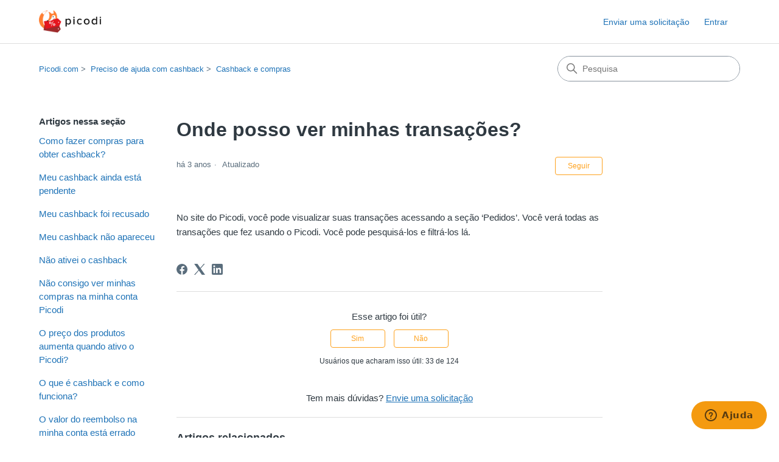

--- FILE ---
content_type: text/html; charset=utf-8
request_url: https://help.picodi.com/hc/pt-br/articles/4403966394769-Onde-posso-ver-minhas-transa%C3%A7%C3%B5es
body_size: 8542
content:
<!DOCTYPE html>
<html dir="ltr" lang="pt-BR">
<head>
  <meta charset="utf-8" />
  <!-- v26892 -->


  <title>Onde posso ver minhas transações? &ndash; Picodi.com</title>

  

  <meta name="description" content="No site do Picodi, você pode visualizar suas transações acessando a seção ‘Pedidos’. Você verá todas as transações que fez usando o..." /><meta property="og:image" content="https://help.picodi.com/hc/theming_assets/01HZM9R5KK3FJTFZMQRGWWK82F" />
<meta property="og:type" content="website" />
<meta property="og:site_name" content="Picodi.com" />
<meta property="og:title" content="Onde posso ver minhas transações?" />
<meta property="og:description" content="No site do Picodi, você pode visualizar suas transações acessando a seção ‘Pedidos’. Você verá todas as transações que fez usando o Picodi. Você pode pesquisá-los e filtrá-los lá." />
<meta property="og:url" content="https://help.picodi.com/hc/pt-br/articles/4403966394769-Onde-posso-ver-minhas-transa%C3%A7%C3%B5es" />
<link rel="canonical" href="https://help.picodi.com/hc/pt-br/articles/4403966394769-Onde-posso-ver-minhas-transa%C3%A7%C3%B5es">
<link rel="alternate" hreflang="cs" href="https://help.picodi.com/hc/cs/articles/4403966394769-Kde-m%C5%AF%C5%BEu-vid%C4%9Bt-svoje-transakce">
<link rel="alternate" hreflang="de" href="https://help.picodi.com/hc/de/articles/4403966394769-Wo-sind-meine-Transaktionen-zu-finden">
<link rel="alternate" hreflang="el" href="https://help.picodi.com/hc/el/articles/4403966394769-%CE%A0%CE%BF%CF%8D-%CE%BC%CF%80%CE%BF%CF%81%CF%8E-%CE%BD%CE%B1-%CE%B4%CF%89-%CF%84%CE%B9%CF%82-%CF%83%CF%85%CE%BD%CE%B1%CE%BB%CE%BB%CE%B1%CE%B3%CE%AD%CF%82-%CE%BC%CE%BF%CF%85">
<link rel="alternate" hreflang="en-us" href="https://help.picodi.com/hc/en-us/articles/4403966394769-Where-can-I-see-my-transactions">
<link rel="alternate" hreflang="es" href="https://help.picodi.com/hc/es/articles/4403966394769--C%C3%B3mo-puedo-ver-mis-transacciones">
<link rel="alternate" hreflang="fi" href="https://help.picodi.com/hc/fi/articles/4403966394769-Miss%C3%A4-voin-n%C3%A4hd%C3%A4-tekem%C3%A4ni-ostokset">
<link rel="alternate" hreflang="hu" href="https://help.picodi.com/hc/hu/articles/4403966394769-Hol-tudom-megn%C3%A9zni-a-tranzakci%C3%B3imat">
<link rel="alternate" hreflang="id" href="https://help.picodi.com/hc/id/articles/4403966394769-Dimana-saya-bisa-melihat-transaksi-saya">
<link rel="alternate" hreflang="it" href="https://help.picodi.com/hc/it/articles/4403966394769-Dove-posso-vedere-le-mie-transazioni">
<link rel="alternate" hreflang="pl" href="https://help.picodi.com/hc/pl/articles/4403966394769-Gdzie-mog%C4%99-zobaczy%C4%87-moje-transakcje">
<link rel="alternate" hreflang="pt" href="https://help.picodi.com/hc/pt/articles/4403966394769-Onde-posso-ver-as-minhas-transa%C3%A7%C3%B5es">
<link rel="alternate" hreflang="pt-br" href="https://help.picodi.com/hc/pt-br/articles/4403966394769-Onde-posso-ver-minhas-transa%C3%A7%C3%B5es">
<link rel="alternate" hreflang="ro" href="https://help.picodi.com/hc/ro/articles/4403966394769-Cum-%C3%AEmi-pot-vedea-tranzac%C8%9Biile">
<link rel="alternate" hreflang="ru" href="https://help.picodi.com/hc/ru/articles/4403966394769-%D0%9A%D0%B0%D0%BA-%D1%8F-%D0%BC%D0%BE%D0%B3%D1%83-%D0%BF%D0%BE%D1%81%D0%BC%D0%BE%D1%82%D1%80%D0%B5%D1%82%D1%8C-%D1%81%D0%B2%D0%BE%D0%B8-%D1%82%D1%80%D0%B0%D0%BD%D0%B7%D0%B0%D0%BA%D1%86%D0%B8%D0%B8">
<link rel="alternate" hreflang="sk" href="https://help.picodi.com/hc/sk/articles/4403966394769-Kde-m%C3%B4%C5%BEem-vidie%C5%A5-svoje-transakcie">
<link rel="alternate" hreflang="sv" href="https://help.picodi.com/hc/sv/articles/4403966394769-Var-kan-ja-se-mina-transaktioner">
<link rel="alternate" hreflang="th" href="https://help.picodi.com/hc/th/articles/4403966394769-%E0%B8%89%E0%B8%B1%E0%B8%99%E0%B8%88%E0%B8%B0%E0%B8%94%E0%B8%B9%E0%B8%98%E0%B8%B8%E0%B8%A3%E0%B8%81%E0%B8%A3%E0%B8%A3%E0%B8%A1%E0%B8%82%E0%B8%AD%E0%B8%87%E0%B8%89%E0%B8%B1%E0%B8%99%E0%B9%84%E0%B8%94-%E0%B8%97%E0%B8%B5-%E0%B9%84%E0%B8%AB%E0%B8%99">
<link rel="alternate" hreflang="tr" href="https://help.picodi.com/hc/tr/articles/4403966394769-Sat%C4%B1n-alma-i%C5%9Flemlerimi-nas%C4%B1l-g%C3%B6rebilirim">
<link rel="alternate" hreflang="uk" href="https://help.picodi.com/hc/uk/articles/4403966394769-%D0%94%D0%B5-%D1%8F-%D0%BC%D0%BE%D0%B6%D1%83-%D0%BF%D0%B5%D1%80%D0%B5%D0%B2%D1%96%D1%80%D0%B8%D1%82%D0%B8-%D0%BC%D0%BE%D1%97-%D0%BE%D0%BF%D0%B5%D1%80%D0%B0%D1%86%D1%96%D1%97">
<link rel="alternate" hreflang="vi" href="https://help.picodi.com/hc/vi/articles/4403966394769-T%C3%B4i-c%C3%B3-th%E1%BB%83-xem-c%C3%A1c-giao-d%E1%BB%8Bch-c%E1%BB%A7a-m%C3%ACnh-%E1%BB%9F-%C4%91%C3%A2u">
<link rel="alternate" hreflang="x-default" href="https://help.picodi.com/hc/en-us/articles/4403966394769-Where-can-I-see-my-transactions">

  <link rel="stylesheet" href="//static.zdassets.com/hc/assets/application-f34d73e002337ab267a13449ad9d7955.css" media="all" id="stylesheet" />
  <link rel="stylesheet" type="text/css" href="/hc/theming_assets/11041233/360003146897/style.css?digest=19363151290642">

  <link rel="icon" type="image/x-icon" href="/hc/theming_assets/01HZM9R5RCMX0FWZ3J7DT8HCPD">

    

  <meta content="width=device-width, initial-scale=1.0" name="viewport" />
<!-- Make the translated search clear button label available for use in JS -->
<!-- See buildClearSearchButton() in script.js -->
<script type="text/javascript">window.searchClearButtonLabelLocalized = "Limpar pesquisa";</script>
<meta name="robots" content="noindex" />
  
</head>
<body class="">
  
  
  

  <a class="skip-navigation" tabindex="1" href="#main-content">Pular para o conteúdo principal</a>

<header class="header">
  <div class="logo">
    <a title="Página inicial" href="/hc/pt-br">
      <img src="/hc/theming_assets/01HZM9R5KK3FJTFZMQRGWWK82F" alt="Página inicial da Central de Ajuda de Picodi.com" />
      
    </a>
  </div>

  <div class="nav-wrapper-desktop">
    <nav class="user-nav" id="user-nav" aria-label="Navegação do usuário">
      <ul class="user-nav-list">
        <li></li>
        <li><a class="submit-a-request" href="/hc/pt-br/requests/new">Enviar uma solicitação</a></li>
        
          <li>
            <a class="sign-in" rel="nofollow" data-auth-action="signin" title="Abre uma caixa de diálogo" role="button" href="/hc/pt-br/signin?return_to=https%3A%2F%2Fhelp.picodi.com%2Fhc%2Fpt-br%2Farticles%2F4403966394769-Onde-posso-ver-minhas-transa%25C3%25A7%25C3%25B5es">
              Entrar
            </a>
          </li>
        
      </ul>
    </nav>
    
  </div>

  <div class="nav-wrapper-mobile">
    <button class="menu-button-mobile" aria-controls="user-nav-mobile" aria-expanded="false" aria-label="Alternar menu de navegação">
      
      <svg xmlns="http://www.w3.org/2000/svg" width="16" height="16" focusable="false" viewBox="0 0 16 16" class="icon-menu">
        <path fill="none" stroke="currentColor" stroke-linecap="round" d="M1.5 3.5h13m-13 4h13m-13 4h13"/>
      </svg>
    </button>
    <nav class="menu-list-mobile" id="user-nav-mobile" aria-expanded="false">
      <ul class="menu-list-mobile-items">
        
          <li class="item">
            <a role="menuitem" rel="nofollow" data-auth-action="signin" title="Abre uma caixa de diálogo" href="/hc/pt-br/signin?return_to=https%3A%2F%2Fhelp.picodi.com%2Fhc%2Fpt-br%2Farticles%2F4403966394769-Onde-posso-ver-minhas-transa%25C3%25A7%25C3%25B5es">
              Entrar
            </a>
          </li>
          <li class="nav-divider"></li>
        
        <li class="item"></li>
        <li class="item"><a class="submit-a-request" role="menuitem" href="/hc/pt-br/requests/new">Enviar uma solicitação</a></li>
        <li class="nav-divider"></li>
        
        </li>
      </ul>
    </nav>
  </div>

</header>


  <main role="main">
    <div class="container-divider"></div>
<div class="container">
  <div class="sub-nav">
    <nav aria-label="Local atual">
  <ol class="breadcrumbs">
    
      <li>
        
          <a href="/hc/pt-br">Picodi.com</a>
        
      </li>
    
      <li>
        
          <a href="/hc/pt-br/categories/4403961594513-Preciso-de-ajuda-com-cashback">Preciso de ajuda com cashback</a>
        
      </li>
    
      <li>
        
          <a href="/hc/pt-br/sections/4403963215633-Cashback-e-compras">Cashback e compras</a>
        
      </li>
    
  </ol>
</nav>

    <div class="search-container">
      <svg xmlns="http://www.w3.org/2000/svg" width="12" height="12" focusable="false" viewBox="0 0 12 12" class="search-icon" aria-hidden="true">
        <circle cx="4.5" cy="4.5" r="4" fill="none" stroke="currentColor"/>
        <path stroke="currentColor" stroke-linecap="round" d="M11 11L7.5 7.5"/>
      </svg>
      <form role="search" class="search" data-search="" action="/hc/pt-br/search" accept-charset="UTF-8" method="get"><input type="hidden" name="utf8" value="&#x2713;" autocomplete="off" /><input type="hidden" name="category" id="category" value="4403961594513" autocomplete="off" />
<input type="search" name="query" id="query" placeholder="Pesquisa" aria-label="Pesquisa" /></form>
    </div>
  </div>

  <div class="article-container" id="article-container">
    <aside class="article-sidebar" aria-labelledby="section-articles-title">
      
        <div class="collapsible-sidebar">
          <button type="button" class="collapsible-sidebar-toggle" aria-labelledby="section-articles-title" aria-expanded="false">
            <svg xmlns="http://www.w3.org/2000/svg" width="20" height="20" focusable="false" viewBox="0 0 12 12" aria-hidden="true" class="collapsible-sidebar-toggle-icon chevron-icon">
              <path fill="none" stroke="currentColor" stroke-linecap="round" d="M3 4.5l2.6 2.6c.2.2.5.2.7 0L9 4.5"/>
            </svg>
            <svg xmlns="http://www.w3.org/2000/svg" width="20" height="20" focusable="false" viewBox="0 0 12 12" aria-hidden="true" class="collapsible-sidebar-toggle-icon x-icon">
              <path stroke="currentColor" stroke-linecap="round" d="M3 9l6-6m0 6L3 3"/>
            </svg>
          </button>
          <span id="section-articles-title" class="collapsible-sidebar-title sidenav-title">
            Artigos nessa seção
          </span>
          <div class="collapsible-sidebar-body">
            <ul>
              
                <li>
                  <a href="/hc/pt-br/articles/4403975958033-Como-fazer-compras-para-obter-cashback" 
                     class="sidenav-item "
                     >
                       Como fazer compras para obter cashback?
                  </a>
                </li>
              
                <li>
                  <a href="/hc/pt-br/articles/4403969013265-Meu-cashback-ainda-est%C3%A1-pendente" 
                     class="sidenav-item "
                     >
                       Meu cashback ainda está pendente
                  </a>
                </li>
              
                <li>
                  <a href="/hc/pt-br/articles/4403964526609-Meu-cashback-foi-recusado" 
                     class="sidenav-item "
                     >
                       Meu cashback foi recusado
                  </a>
                </li>
              
                <li>
                  <a href="/hc/pt-br/articles/4403955970705-Meu-cashback-n%C3%A3o-apareceu" 
                     class="sidenav-item "
                     >
                       Meu cashback não apareceu
                  </a>
                </li>
              
                <li>
                  <a href="/hc/pt-br/articles/4403970164241-N%C3%A3o-ativei-o-cashback" 
                     class="sidenav-item "
                     >
                       Não ativei o cashback
                  </a>
                </li>
              
                <li>
                  <a href="/hc/pt-br/articles/4403971395345-N%C3%A3o-consigo-ver-minhas-compras-na-minha-conta-Picodi" 
                     class="sidenav-item "
                     >
                       Não consigo ver minhas compras na minha conta Picodi
                  </a>
                </li>
              
                <li>
                  <a href="/hc/pt-br/articles/4403965497745-O-pre%C3%A7o-dos-produtos-aumenta-quando-ativo-o-Picodi" 
                     class="sidenav-item "
                     >
                       O preço dos produtos aumenta quando ativo o Picodi?
                  </a>
                </li>
              
                <li>
                  <a href="/hc/pt-br/articles/4403975885073-O-que-%C3%A9-cashback-e-como-funciona" 
                     class="sidenav-item "
                     >
                       O que é cashback e como funciona?
                  </a>
                </li>
              
                <li>
                  <a href="/hc/pt-br/articles/4403969835409-O-valor-do-reembolso-na-minha-conta-est%C3%A1-errado" 
                     class="sidenav-item "
                     >
                       O valor do reembolso na minha conta está errado
                  </a>
                </li>
              
                <li>
                  <a href="/hc/pt-br/articles/4403966394769-Onde-posso-ver-minhas-transa%C3%A7%C3%B5es" 
                     class="sidenav-item current-article"
                     aria-current="page">
                       Onde posso ver minhas transações?
                  </a>
                </li>
              
            </ul>
            
              <a href="/hc/pt-br/sections/4403963215633-Cashback-e-compras" class="article-sidebar-item">Exibir mais</a>
            
          </div>
        </div>
      
    </aside>

    <article id="main-content" class="article">
      <header class="article-header">
        <h1 title="Onde posso ver minhas transações?" class="article-title">
          Onde posso ver minhas transações?
          
        </h1>

        <div class="article-author">
          
          <div class="article-meta">
            

            <div class="meta-group">
              
                <span class="meta-data"><time datetime="2022-09-23T10:31:52Z" title="2022-09-23T10:31:52Z" data-datetime="relative">23 de setembro de 2022 10:31</time></span>
                <span class="meta-data">Atualizado</span>
              
            </div>
          </div>
        </div>

        
          <div class="article-subscribe"><div data-helper="subscribe" data-json="{&quot;item&quot;:&quot;article&quot;,&quot;url&quot;:&quot;/hc/pt-br/articles/4403966394769-Onde-posso-ver-minhas-transa%C3%A7%C3%B5es/subscription.json&quot;,&quot;follow_label&quot;:&quot;Seguir&quot;,&quot;unfollow_label&quot;:&quot;Deixar de seguir&quot;,&quot;following_label&quot;:&quot;Seguindo&quot;,&quot;can_subscribe&quot;:true,&quot;is_subscribed&quot;:false}"></div></div>
        
      </header>

      <section class="article-info">
        <div class="article-content">
          <div class="article-body"><p><span data-sheets-value="{&quot;1&quot;:2,&quot;2&quot;:&quot;No site do Picodi, você pode visualizar suas transações acessando a seção ‘Pedidos’. Você verá todas as transações que fez usando o Picodi. Você pode pesquisá-los e filtrá-los lá.&quot;}" data-sheets-userformat="{&quot;2&quot;:833,&quot;3&quot;:{&quot;1&quot;:0},&quot;9&quot;:0,&quot;11&quot;:4,&quot;12&quot;:0}">No site do Picodi, você pode visualizar suas transações acessando a seção ‘Pedidos’. Você verá todas as transações que fez usando o Picodi. Você pode pesquisá-los e filtrá-los lá.</span></p></div>

          

          
        </div>
      </section>

      <footer>
        <div class="article-footer">
          
            <div class="article-share">
  <ul class="share">
    <li>
      <a href="https://www.facebook.com/share.php?title=Onde+posso+ver+minhas+transa%C3%A7%C3%B5es%3F&u=https%3A%2F%2Fhelp.picodi.com%2Fhc%2Fpt-br%2Farticles%2F4403966394769-Onde-posso-ver-minhas-transa%25C3%25A7%25C3%25B5es" class="share-facebook" aria-label="Facebook">
        <svg xmlns="http://www.w3.org/2000/svg" width="12" height="12" focusable="false" viewBox="0 0 12 12" aria-label="Compartilhar esta página no Facebook">
          <path fill="currentColor" d="M6 0a6 6 0 01.813 11.945V7.63h1.552l.244-1.585H6.812v-.867c0-.658.214-1.242.827-1.242h.985V2.55c-.173-.024-.538-.075-1.23-.075-1.444 0-2.29.767-2.29 2.513v1.055H3.618v1.585h1.484v4.304A6.001 6.001 0 016 0z"/>
        </svg>
      </a>
    </li>
    <li>
      <a href="https://twitter.com/share?lang=pt&text=Onde+posso+ver+minhas+transa%C3%A7%C3%B5es%3F&url=https%3A%2F%2Fhelp.picodi.com%2Fhc%2Fpt-br%2Farticles%2F4403966394769-Onde-posso-ver-minhas-transa%25C3%25A7%25C3%25B5es" class="share-twitter" aria-label="X Corp">
        <svg xmlns="http://www.w3.org/2000/svg" width="12" height="12" focusable="false" viewBox="0 0 12 12" aria-label="Compartilhar esta página na X Corp">
          <path fill="currentColor" d="M.0763914 0 3.60864 0 6.75369 4.49755 10.5303 0 11.6586 0 7.18498 5.11431 12 12 8.46775 12 5.18346 7.30333 1.12825 12 0 12 4.7531 6.6879z"/>
        </svg>
      </a>
    </li>
    <li>
      <a href="https://www.linkedin.com/shareArticle?mini=true&source=Picodi.com&title=Onde+posso+ver+minhas+transa%C3%A7%C3%B5es%3F&url=https%3A%2F%2Fhelp.picodi.com%2Fhc%2Fpt-br%2Farticles%2F4403966394769-Onde-posso-ver-minhas-transa%25C3%25A7%25C3%25B5es" class="share-linkedin" aria-label="LinkedIn">
        <svg xmlns="http://www.w3.org/2000/svg" width="12" height="12" focusable="false" viewBox="0 0 12 12" aria-label="Compartilhar esta página no LinkedIn">
          <path fill="currentColor" d="M10.8 0A1.2 1.2 0 0112 1.2v9.6a1.2 1.2 0 01-1.2 1.2H1.2A1.2 1.2 0 010 10.8V1.2A1.2 1.2 0 011.2 0h9.6zM8.09 4.356a1.87 1.87 0 00-1.598.792l-.085.133h-.024v-.783H4.676v5.727h1.778V7.392c0-.747.142-1.47 1.068-1.47.913 0 .925.854.925 1.518v2.785h1.778V7.084l-.005-.325c-.05-1.38-.456-2.403-2.13-2.403zm-4.531.142h-1.78v5.727h1.78V4.498zm-.89-2.846a1.032 1.032 0 100 2.064 1.032 1.032 0 000-2.064z"/>
        </svg>
      </a>
    </li>
  </ul>

</div>
          
          
            
          
        </div>
        
          <div class="article-votes">
            <h2 class="article-votes-question" id="article-votes-label">Esse artigo foi útil?</h2>
            <div class="article-votes-controls" role="group" aria-labelledby="article-votes-label">
              <button type="button" class="button article-vote article-vote-up" data-helper="vote" data-item="article" data-type="up" data-id="4403966394769" data-upvote-count="33" data-vote-count="124" data-vote-sum="-58" data-vote-url="/hc/pt-br/articles/4403966394769/vote" data-value="null" data-label="Usuários que acharam isso útil: 33 de 124" data-selected-class="button-primary" aria-label="O artigo foi útil" aria-pressed="false">Sim</button>
              <button type="button" class="button article-vote article-vote-down" data-helper="vote" data-item="article" data-type="down" data-id="4403966394769" data-upvote-count="33" data-vote-count="124" data-vote-sum="-58" data-vote-url="/hc/pt-br/articles/4403966394769/vote" data-value="null" data-label="Usuários que acharam isso útil: 33 de 124" data-selected-class="button-primary" aria-label="O artigo não foi útil" aria-pressed="false">Não</button>
            </div>
            <small class="article-votes-count">
              <span class="article-vote-label" data-helper="vote" data-item="article" data-type="label" data-id="4403966394769" data-upvote-count="33" data-vote-count="124" data-vote-sum="-58" data-vote-url="/hc/pt-br/articles/4403966394769/vote" data-value="null" data-label="Usuários que acharam isso útil: 33 de 124">Usuários que acharam isso útil: 33 de 124</span>
            </small>
          </div>
        

        <div class="article-more-questions">
          Tem mais dúvidas? <a href="/hc/pt-br/requests/new">Envie uma solicitação</a>
        </div>
        <div class="article-return-to-top">
          <a href="#article-container">
            Voltar ao topo
            <svg xmlns="http://www.w3.org/2000/svg" class="article-return-to-top-icon" width="20" height="20" focusable="false" viewBox="0 0 12 12" aria-hidden="true">
              <path fill="none" stroke="currentColor" stroke-linecap="round" d="M3 4.5l2.6 2.6c.2.2.5.2.7 0L9 4.5"/>
            </svg>
          </a>
        </div>
      </footer>

      <div class="article-relatives">
        
          <div data-recent-articles></div>
        
        
          
  <section class="related-articles">
    
      <h2 class="related-articles-title">Artigos relacionados</h2>
    
    <ul>
      
        <li>
          <a href="/hc/pt-br/related/click?data=[base64]" rel="nofollow">Meu cashback não apareceu</a>
        </li>
      
        <li>
          <a href="/hc/pt-br/related/click?data=[base64]%3D%3D--03879643b2ce7741a131ed4bfb6d4aeed9822361" rel="nofollow">Meu cashback ainda está pendente</a>
        </li>
      
        <li>
          <a href="/hc/pt-br/related/click?data=[base64]%3D%3D--c1665c38b3c1eafc7c8480d3b2f85cf16a37208f" rel="nofollow">Quando o valor será depositado na conta bancária?</a>
        </li>
      
        <li>
          <a href="/hc/pt-br/related/click?data=[base64]%3D%3D--9e75d97a5651cd0cbc48fe507f91a951f09046f8" rel="nofollow">Como solicitar o saque?</a>
        </li>
      
        <li>
          <a href="/hc/pt-br/related/click?data=[base64]%3D%3D--05308979fcde8b597d73b9938cfbb2a8c680875a" rel="nofollow">O valor do reembolso na minha conta está errado</a>
        </li>
      
    </ul>
  </section>


        
      </div>
      
        <div class="article-comments" id="article-comments">
          <section class="comments">
            <header class="comment-overview">
              <h2 class="comment-heading">
                Comentários
              </h2>
              <p class="comment-callout">0 comentário</p>
              
            </header>

            <ul id="comments" class="comment-list">
              
            </ul>

            

            

            <p class="comment-callout">Por favor, <a data-auth-action="signin" rel="nofollow" href="https://picodi.zendesk.com/access?brand_id=360003146897&amp;return_to=https%3A%2F%2Fhelp.picodi.com%2Fhc%2Fpt-br%2Farticles%2F4403966394769-Onde-posso-ver-minhas-transa%25C3%25A7%25C3%25B5es">entre</a> para comentar.</p>
          </section>
        </div>
      
    </article>
  </div>
</div>

  </main>

  <footer class="footer">
  <div class="footer-inner">
    <a title="Página inicial" href="/hc/pt-br">Picodi.com</a>

    <div class="footer-language-selector">
      
        <div class="dropdown language-selector">
          <button class="dropdown-toggle" aria-haspopup="true">
            Português do Brasil
            <svg xmlns="http://www.w3.org/2000/svg" width="12" height="12" focusable="false" viewBox="0 0 12 12" class="dropdown-chevron-icon">
              <path fill="none" stroke="currentColor" stroke-linecap="round" d="M3 4.5l2.6 2.6c.2.2.5.2.7 0L9 4.5"/>
            </svg>
          </button>
          <span class="dropdown-menu dropdown-menu-end" role="menu">
            
              <a href="/hc/change_language/cs?return_to=%2Fhc%2Fcs%2Farticles%2F4403966394769-Kde-m%25C5%25AF%25C5%25BEu-vid%25C4%259Bt-svoje-transakce" dir="ltr" rel="nofollow" role="menuitem">
                Čeština
              </a>
            
              <a href="/hc/change_language/de?return_to=%2Fhc%2Fde%2Farticles%2F4403966394769-Wo-sind-meine-Transaktionen-zu-finden" dir="ltr" rel="nofollow" role="menuitem">
                Deutsch
              </a>
            
              <a href="/hc/change_language/el?return_to=%2Fhc%2Fel%2Farticles%2F4403966394769-%25CE%25A0%25CE%25BF%25CF%258D-%25CE%25BC%25CF%2580%25CE%25BF%25CF%2581%25CF%258E-%25CE%25BD%25CE%25B1-%25CE%25B4%25CF%2589-%25CF%2584%25CE%25B9%25CF%2582-%25CF%2583%25CF%2585%25CE%25BD%25CE%25B1%25CE%25BB%25CE%25BB%25CE%25B1%25CE%25B3%25CE%25AD%25CF%2582-%25CE%25BC%25CE%25BF%25CF%2585" dir="ltr" rel="nofollow" role="menuitem">
                Ελληνικά
              </a>
            
              <a href="/hc/change_language/en-us?return_to=%2Fhc%2Fen-us%2Farticles%2F4403966394769-Where-can-I-see-my-transactions" dir="ltr" rel="nofollow" role="menuitem">
                English (US)
              </a>
            
              <a href="/hc/change_language/es?return_to=%2Fhc%2Fes%2Farticles%2F4403966394769--C%25C3%25B3mo-puedo-ver-mis-transacciones" dir="ltr" rel="nofollow" role="menuitem">
                Español
              </a>
            
              <a href="/hc/change_language/fi?return_to=%2Fhc%2Ffi%2Farticles%2F4403966394769-Miss%25C3%25A4-voin-n%25C3%25A4hd%25C3%25A4-tekem%25C3%25A4ni-ostokset" dir="ltr" rel="nofollow" role="menuitem">
                Suomi
              </a>
            
              <a href="/hc/change_language/hu?return_to=%2Fhc%2Fhu%2Farticles%2F4403966394769-Hol-tudom-megn%25C3%25A9zni-a-tranzakci%25C3%25B3imat" dir="ltr" rel="nofollow" role="menuitem">
                Magyar
              </a>
            
              <a href="/hc/change_language/id?return_to=%2Fhc%2Fid%2Farticles%2F4403966394769-Dimana-saya-bisa-melihat-transaksi-saya" dir="ltr" rel="nofollow" role="menuitem">
                Bahasa Indonesia
              </a>
            
              <a href="/hc/change_language/it?return_to=%2Fhc%2Fit%2Farticles%2F4403966394769-Dove-posso-vedere-le-mie-transazioni" dir="ltr" rel="nofollow" role="menuitem">
                Italiano
              </a>
            
              <a href="/hc/change_language/pl?return_to=%2Fhc%2Fpl%2Farticles%2F4403966394769-Gdzie-mog%25C4%2599-zobaczy%25C4%2587-moje-transakcje" dir="ltr" rel="nofollow" role="menuitem">
                Polski
              </a>
            
              <a href="/hc/change_language/pt?return_to=%2Fhc%2Fpt%2Farticles%2F4403966394769-Onde-posso-ver-as-minhas-transa%25C3%25A7%25C3%25B5es" dir="ltr" rel="nofollow" role="menuitem">
                Português
              </a>
            
              <a href="/hc/change_language/ro?return_to=%2Fhc%2Fro%2Farticles%2F4403966394769-Cum-%25C3%25AEmi-pot-vedea-tranzac%25C8%259Biile" dir="ltr" rel="nofollow" role="menuitem">
                Română
              </a>
            
              <a href="/hc/change_language/ru?return_to=%2Fhc%2Fru%2Farticles%2F4403966394769-%25D0%259A%25D0%25B0%25D0%25BA-%25D1%258F-%25D0%25BC%25D0%25BE%25D0%25B3%25D1%2583-%25D0%25BF%25D0%25BE%25D1%2581%25D0%25BC%25D0%25BE%25D1%2582%25D1%2580%25D0%25B5%25D1%2582%25D1%258C-%25D1%2581%25D0%25B2%25D0%25BE%25D0%25B8-%25D1%2582%25D1%2580%25D0%25B0%25D0%25BD%25D0%25B7%25D0%25B0%25D0%25BA%25D1%2586%25D0%25B8%25D0%25B8" dir="ltr" rel="nofollow" role="menuitem">
                Русский
              </a>
            
              <a href="/hc/change_language/sk?return_to=%2Fhc%2Fsk%2Farticles%2F4403966394769-Kde-m%25C3%25B4%25C5%25BEem-vidie%25C5%25A5-svoje-transakcie" dir="ltr" rel="nofollow" role="menuitem">
                Slovenčina
              </a>
            
              <a href="/hc/change_language/sv?return_to=%2Fhc%2Fsv%2Farticles%2F4403966394769-Var-kan-ja-se-mina-transaktioner" dir="ltr" rel="nofollow" role="menuitem">
                Svenska
              </a>
            
              <a href="/hc/change_language/th?return_to=%2Fhc%2Fth%2Farticles%2F4403966394769-%25E0%25B8%2589%25E0%25B8%25B1%25E0%25B8%2599%25E0%25B8%2588%25E0%25B8%25B0%25E0%25B8%2594%25E0%25B8%25B9%25E0%25B8%2598%25E0%25B8%25B8%25E0%25B8%25A3%25E0%25B8%2581%25E0%25B8%25A3%25E0%25B8%25A3%25E0%25B8%25A1%25E0%25B8%2582%25E0%25B8%25AD%25E0%25B8%2587%25E0%25B8%2589%25E0%25B8%25B1%25E0%25B8%2599%25E0%25B9%2584%25E0%25B8%2594-%25E0%25B8%2597%25E0%25B8%25B5-%25E0%25B9%2584%25E0%25B8%25AB%25E0%25B8%2599" dir="ltr" rel="nofollow" role="menuitem">
                ไทย
              </a>
            
              <a href="/hc/change_language/tr?return_to=%2Fhc%2Ftr%2Farticles%2F4403966394769-Sat%25C4%25B1n-alma-i%25C5%259Flemlerimi-nas%25C4%25B1l-g%25C3%25B6rebilirim" dir="ltr" rel="nofollow" role="menuitem">
                Türkçe
              </a>
            
              <a href="/hc/change_language/uk?return_to=%2Fhc%2Fuk%2Farticles%2F4403966394769-%25D0%2594%25D0%25B5-%25D1%258F-%25D0%25BC%25D0%25BE%25D0%25B6%25D1%2583-%25D0%25BF%25D0%25B5%25D1%2580%25D0%25B5%25D0%25B2%25D1%2596%25D1%2580%25D0%25B8%25D1%2582%25D0%25B8-%25D0%25BC%25D0%25BE%25D1%2597-%25D0%25BE%25D0%25BF%25D0%25B5%25D1%2580%25D0%25B0%25D1%2586%25D1%2596%25D1%2597" dir="ltr" rel="nofollow" role="menuitem">
                Українська
              </a>
            
              <a href="/hc/change_language/vi?return_to=%2Fhc%2Fvi%2Farticles%2F4403966394769-T%25C3%25B4i-c%25C3%25B3-th%25E1%25BB%2583-xem-c%25C3%25A1c-giao-d%25E1%25BB%258Bch-c%25E1%25BB%25A7a-m%25C3%25ACnh-%25E1%25BB%259F-%25C4%2591%25C3%25A2u" dir="ltr" rel="nofollow" role="menuitem">
                Tiếng Việt
              </a>
            
          </span>
        </div>
      
    </div>
  </div>
</footer>



  <!-- / -->

  
  <script src="//static.zdassets.com/hc/assets/pt-br.a139d38b2a39a00d3910.js"></script>
  

  <script type="text/javascript">
  /*

    Greetings sourcecode lurker!

    This is for internal Zendesk and legacy usage,
    we don't support or guarantee any of these values
    so please don't build stuff on top of them.

  */

  HelpCenter = {};
  HelpCenter.account = {"subdomain":"picodi","environment":"production","name":"Picodi.com"};
  HelpCenter.user = {"identifier":"da39a3ee5e6b4b0d3255bfef95601890afd80709","email":null,"name":"","role":"anonymous","avatar_url":"https://assets.zendesk.com/hc/assets/default_avatar.png","is_admin":false,"organizations":[],"groups":[]};
  HelpCenter.internal = {"asset_url":"//static.zdassets.com/hc/assets/","web_widget_asset_composer_url":"https://static.zdassets.com/ekr/snippet.js","current_session":{"locale":"pt-br","csrf_token":null,"shared_csrf_token":null},"usage_tracking":{"event":"article_viewed","data":"[base64]--0e6f193969d11623df62eb437f4f86b106b9296c","url":"https://help.picodi.com/hc/activity"},"current_record_id":"4403966394769","current_record_url":"/hc/pt-br/articles/4403966394769-Onde-posso-ver-minhas-transa%C3%A7%C3%B5es","current_record_title":"Onde posso ver minhas transações?","current_text_direction":"ltr","current_brand_id":360003146897,"current_brand_name":"Picodi.com","current_brand_url":"https://picodi.zendesk.com","current_brand_active":true,"current_path":"/hc/pt-br/articles/4403966394769-Onde-posso-ver-minhas-transa%C3%A7%C3%B5es","show_autocomplete_breadcrumbs":true,"user_info_changing_enabled":false,"has_user_profiles_enabled":true,"has_end_user_attachments":true,"user_aliases_enabled":false,"has_anonymous_kb_voting":true,"has_multi_language_help_center":true,"show_at_mentions":false,"embeddables_config":{"embeddables_web_widget":true,"embeddables_help_center_auth_enabled":false,"embeddables_connect_ipms":false},"answer_bot_subdomain":"static","gather_plan_state":"not_started","has_article_verification":false,"has_gather":false,"has_ckeditor":true,"has_community_enabled":false,"has_community_badges":false,"has_community_post_content_tagging":false,"has_gather_content_tags":false,"has_guide_content_tags":true,"has_user_segments":true,"has_answer_bot_web_form_enabled":false,"has_garden_modals":false,"theming_cookie_key":"hc-da39a3ee5e6b4b0d3255bfef95601890afd80709-2-preview","is_preview":false,"has_search_settings_in_plan":true,"theming_api_version":3,"theming_settings":{"brand_color":"rgba(254, 161, 28, 1)","brand_text_color":"#FFFFFF","text_color":"#2F3941","link_color":"#1F73B7","hover_link_color":"#0F3554","visited_link_color":"#4B61C3","background_color":"rgba(214, 81, 46, 0)","heading_font":"-apple-system, BlinkMacSystemFont, 'Segoe UI', Helvetica, Arial, sans-serif","text_font":"-apple-system, BlinkMacSystemFont, 'Segoe UI', Helvetica, Arial, sans-serif","logo":"/hc/theming_assets/01HZM9R5KK3FJTFZMQRGWWK82F","show_brand_name":false,"favicon":"/hc/theming_assets/01HZM9R5RCMX0FWZ3J7DT8HCPD","homepage_background_image":"/hc/theming_assets/01HZM9R5WZH915QXXNW26N18QT","community_background_image":"/hc/theming_assets/01HZM9R716MMBN6JSXZ90YPV72","community_image":"/hc/theming_assets/01HZM9R893ZNVVQQ8CGDY1CK7C","instant_search":true,"scoped_kb_search":true,"scoped_community_search":true,"show_recent_activity":true,"show_articles_in_section":true,"show_article_author":false,"show_article_comments":true,"show_follow_article":true,"show_recently_viewed_articles":true,"show_related_articles":true,"show_article_sharing":true,"show_follow_section":true,"show_follow_post":true,"show_post_sharing":true,"show_follow_topic":true,"request_list_beta":false},"has_pci_credit_card_custom_field":false,"help_center_restricted":false,"is_assuming_someone_else":false,"flash_messages":[],"user_photo_editing_enabled":true,"user_preferred_locale":"en-us","base_locale":"pt-br","login_url":"https://picodi.zendesk.com/access?brand_id=360003146897\u0026return_to=https%3A%2F%2Fhelp.picodi.com%2Fhc%2Fpt-br%2Farticles%2F4403966394769-Onde-posso-ver-minhas-transa%25C3%25A7%25C3%25B5es","has_alternate_templates":false,"has_custom_statuses_enabled":false,"has_hc_generative_answers_setting_enabled":true,"has_generative_search_with_zgpt_enabled":false,"has_suggested_initial_questions_enabled":false,"has_guide_service_catalog":true,"has_service_catalog_search_poc":false,"has_service_catalog_itam":false,"has_csat_reverse_2_scale_in_mobile":false,"has_knowledge_navigation":false,"has_unified_navigation":false,"has_unified_navigation_eap_access":true,"has_csat_bet365_branding":false,"version":"v26892","dev_mode":false};
</script>

  
  
  <script src="//static.zdassets.com/hc/assets/hc_enduser-9d4172d9b2efbb6d87e4b5da3258eefa.js"></script>
  <script type="text/javascript" src="/hc/theming_assets/11041233/360003146897/script.js?digest=19363151290642"></script>
  
</body>
</html>